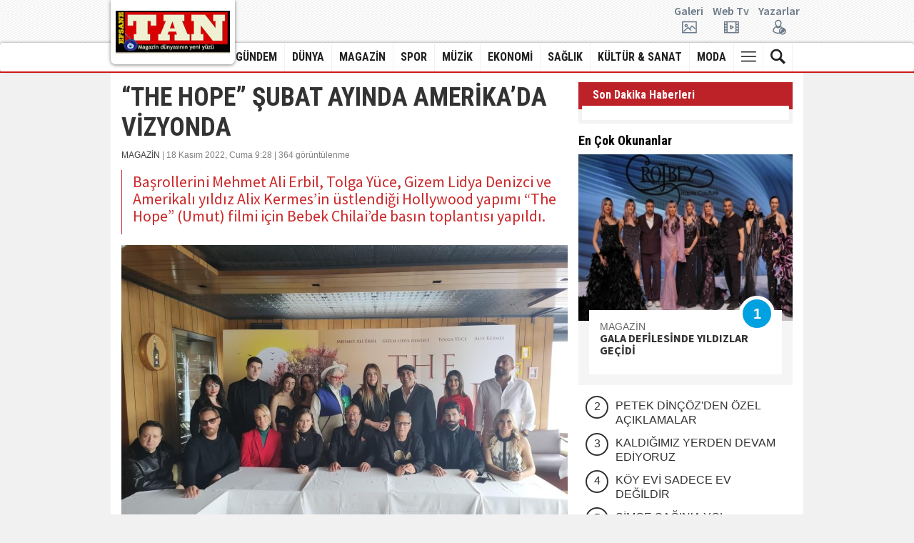

--- FILE ---
content_type: text/html; charset=UTF-8
request_url: https://www.efsanetan.com/magazin/the-hope-subat-ayinda-amerikada-vizyonda/4296
body_size: 9194
content:
<!DOCTYPE html> <html lang="tr"> <head> <base href="https://www.efsanetan.com/" /> <title>“THE HOPE” ŞUBAT AYINDA AMERİKA’DA VİZYONDA</title> <meta name="format-detection" content="telephone=no" /> <meta charset="utf-8"> <meta http-equiv="Refresh" content="800" /> <meta name="author" content="BABAR MEDYA GURUBU" /> <meta name="description" content="
Başrollerini Mehmet Ali Erbil, Tolga Yüce, Gizem Lidya Denizci ve Amerikalı yıldız Alix Kermes’in üstlendiği Hollywood yapımı “The Hope” (Umut) filmi için Bebek Chilai’de basın toplantısı yapıldı.
" /> <meta name="keywords" content="" /> <meta name="classification" content="News" /> <link rel="canonical" href="https://www.efsanetan.com/magazin/the-hope-subat-ayinda-amerikada-vizyonda/4296" /> <link rel="shortcut icon" type="image/x-icon" href="https://www.efsanetan.com/images/genel/7f8ef589951527ce4d67e60517d5e258.ico" /> <meta property="og:type" content="article" /> <meta property="og:url" content="https://www.efsanetan.com/magazin/the-hope-subat-ayinda-amerikada-vizyonda/4296" /> <meta property="og:title" content="“THE HOPE” ŞUBAT AYINDA AMERİKA’DA VİZYONDA" /> <meta property="og:description" content="
Başrollerini Mehmet Ali Erbil, Tolga Yüce, Gizem Lidya Denizci ve Amerikalı yıldız Alix Kermes’in üstlendiği Hollywood yapımı “The Hope” (Umut) filmi için Bebek Chilai’de basın toplantısı yapıldı.
" /> <link rel="amphtml" href="https://www.efsanetan.com/amp/the-hope-subat-ayinda-amerikada-vizyonda/4296" /> <meta property="og:image" content="https://www.efsanetan.com/images/haberler/2022/11/18/the-hope-subat-ayinda-amerikada-vizyonda-1668752982.jpg" /> <meta name="twitter:card" content="summary_large_image" /> <meta name="twitter:site" content="@twitter" /> <meta name="twitter:title" content="“THE HOPE” ŞUBAT AYINDA AMERİKA’DA VİZYONDA" /> <meta name="twitter:description" content="
Başrollerini Mehmet Ali Erbil, Tolga Yüce, Gizem Lidya Denizci ve Amerikalı yıldız Alix Kermes’in üstlendiği Hollywood yapımı “The Hope” (Umut) filmi için Bebek Chilai’de basın toplantısı yapıldı.
" /> <meta name="twitter:creator" content="@twitter" /> <meta name="twitter:image:src" content="https://www.efsanetan.com/images/haberler/2022/11/18/the-hope-subat-ayinda-amerikada-vizyonda-1668752982.jpg" /> <meta name="twitter:url" content="https://www.efsanetan.com/magazin/the-hope-subat-ayinda-amerikada-vizyonda/4296" /> <meta name="twitter:domain" content="https://www.efsanetan.com/" /> <meta name="google-site-verification" content="zX9dazXVvCQ9IhmsdvtfZVzXsk-TpcAdVk6HYVw2Fy0" /> <link rel="stylesheet" href="/assets/frontend/css/fonts.css"> <link rel="stylesheet" type="text/css" href="/assets/frontend/fonts/flaticon.css"> <link rel="stylesheet" href="/assets/frontend/css/bootstrap.min.css"> <link rel="stylesheet" href="/assets/frontend/css/swiper.min.css"> <link rel="stylesheet" href="/assets/frontend/css/custom.css?v=1.1"> <script src="/assets/frontend/js/jquery.js"></script> <script src="/assets/frontend/js/jquery.lazyloadxt.min.js"></script> <script type="text/javascript" src="/assets/frontend/js/bootstrap.min.js"></script> <script type="text/javascript" src="/assets/frontend/js/bootstrap-hover-dropdown.min.js"></script> <script type="text/javascript" src="/assets/frontend/js/swiper.min.js"></script> <script type="text/javascript" src="/assets/frontend/js/jquery.cookie.js"></script> <script type="text/javascript" src="/assets/frontend/js/custom.js"></script> </head> <body> <div id="fb-root"></div> <script async defer crossorigin="anonymous" src="https://connect.facebook.net/tr_TR/sdk.js#xfbml=1&version=v3.3"></script> <header class="nav-down"> <div class="topbar"> <div class="container"> <div class="row vertical-alignxx"> <div class="logo" style="background-color: #FFF;"> <a href="https://www.efsanetan.com/"> <img height="60" src="https://www.efsanetan.com/images/genel/300ba6e0246eb3b50caa41c830639885.png" alt="BABAR MEDYA GURUBU"> </a> </div> <div class="col-xs-3 _jcl"> </div> <div class="col-xs-9"> <div class="row vertical-alignxx pt5"> <div class="col-xs-5"> <div> <p class="mb0 hide">Magazin Dünyasının Yeni Yüzü</p> </div> </div> <div class="col-xs-7"> <div> <ul class="list-inline pull-right mb0"> <li><a href="./fotogaleri">Galeri<i class="flaticon-picture"></i></a></li> <li><a href="./webtv">Web Tv<i class="flaticon-video-player"></i></a></li> <li><a href="./yazarlar">Yazarlar<i class="flaticon-user"></i></a></li> </ul> </div> </div> </div> </div> </div> </div> </div> <nav class="navbar navbar-default"> <div class="container"> <div id="navbar" class="navbar-collapse collapse"> <ul class="nav navbar-nav logosticky"> <li> <a href="https://www.efsanetan.com/"> <img height="40" src="https://www.efsanetan.com/images/genel/300ba6e0246eb3b50caa41c830639885.png" alt="BABAR MEDYA GURUBU"> </a> </li> </ul> <ul class="nav navbar-nav navbar-right"> <li class="hide"><a class="noborder homewh" href="https://www.efsanetan.com/"><i class="flaticon-home"></i></a></li> <li> <a href="https://www.efsanetan.com/kategori/gundem/1">GÜNDEM</a> </li> <li> <a href="https://www.efsanetan.com/kategori/dunya/2">DÜNYA</a> </li> <li> <a href="https://www.efsanetan.com/kategori/magazin/3">MAGAZİN</a> </li> <li> <a href="https://www.efsanetan.com/kategori/spor/4">SPOR</a> </li> <li> <a href="https://www.efsanetan.com/kategori/muzik/10">MÜZİK</a> </li> <li> <a href="https://www.efsanetan.com/kategori/ekonomi/6">EKONOMİ</a> </li> <li> <a href="https://www.efsanetan.com/kategori/saglik/7">SAĞLIK</a> </li> <li> <a href="https://www.efsanetan.com/kategori/kultur-sanat/8">KÜLTÜR & SANAT</a> </li> <li> <a href="https://www.efsanetan.com/kategori/moda/9">MODA</a> </li> <li class="dropdown"><a class="dropdown-toggle js-activated" data-toggle="dropdown" aria-expanded="false" href="#"><i class="flaticon-menu-button"></i></a> <ul class="dropdown-menu"> <li><a href="/foto-haber">FOTO HABER</a></li> <li><a href="/anketler">ANKETLER</a></li> <li><a href="/firmarehberi">FİRMA REHBERİ</a></li> <li><a href="/biyografiler">BİYOGRAFİLER</a></li> <li><a href="/taziyeler">TAZİYELER</a></li> <li><a href="/ilanlar">SERİ İLANLAR</a></li> <li><a href="/gazete-mansetleri/?s=1">MANŞETLER</a></li> </ul> </li> <li class="dropdown"><a data-toggle="dropdown" class="dropdown-toggle" href="#"><i class="flaticon-search-magnifier-interface-symbol"></i></a> <ul class="dropdown-menu" style="width: 300px"> <form action="https://www.efsanetan.com/ara" id="search" class="dropForm" method="post" accept-charset="utf-8"> <input type="hidden" name="csrf_token" value="176463ad4374133f380446d8e57a0a17" /> <div class="input-group"> <input autocomplete="off" type="text" name="keyword" id="search" class="form-control" placeholder="Haber ara.."> <span class="input-group-btn"><button class="btn btn-default" type="submit">Ara</button></span> </div> </form> </ul> </li> </ul> </div> </div> </nav> </header> <div class="container"> <div class="bgwhite"> <div class="section clr"> <div class="width615 pull-left"> <div class="news-header"> <h1 class="news-detail-title">“THE HOPE” ŞUBAT AYINDA AMERİKA’DA VİZYONDA</h1> <div class="entry-meta"> <div class="date-time"> <a href="https://www.efsanetan.com/kategori/magazin/3">MAGAZİN</a> | 18 Kasım 2022, Cuma  9:28 | 364 görüntülenme                    </div> <div class="detail-news-spot"> <p>
Başrollerini Mehmet Ali Erbil, Tolga Yüce, Gizem Lidya Denizci ve Amerikalı yıldız Alix Kermes’in üstlendiği Hollywood yapımı “The Hope” (Umut) filmi için Bebek Chilai’de basın toplantısı yapıldı.
</p> </div> </div> </div> <div class="detail-news-img"> <img width="625" height="480" src="https://www.efsanetan.com/images/haberler/2022/11/18/the-hope-subat-ayinda-amerikada-vizyonda-1668752982.jpg" alt="“THE HOPE” ŞUBAT AYINDA AMERİKA’DA VİZYONDA" /> </div> <div class="news-body"> <div class="detail-tools"> <div class="item"> <a href="javascript:;" onclick="shareFacebook(fbUrl);" class="icon-circle facebook" title="Facebook'da Paylaş"> <i class="icon icon-facebook"></i> </a> <a href="javascript:;" onclick="shareTwitter(fbUrl, fbTitle);" class="icon-circle twitter" title="Twitter'da Paylaş"> <i class="icon icon-twitter"></i> </a> <a href="/cdn-cgi/l/email-protection#[base64]" class="icon-circle email" title="Mail Gönder"> <i class="icon icon-envelope-open-o"></i> </a> <a href="javascript:window.print()" class="icon-circle print" title="Yazdır"> <i class="icon icon-print"></i> </a> <a href="javascript:;" onclick="responsiveVoice.speak($('div.entry-content').text(), 'Turkish Female');" class="icon-circle volume seslioku" title="Sesli Oku"> <i class="icon icon-volume-medium"></i> </a> <a href="javascript:;" onclick="responsiveVoice.cancel();" class="icon-circle volume sesdurdur" title="Sesi Durdur"> <i class="icon icon-volume-mute2"></i> </a> </div> <div class="item"> <i class="divider"></i> </div> <div class="item"> <a href="javascript:;" class="btn-vote fontbuyut"> <i class="icon icon-zoom-in"></i> </a> <a href="javascript:;" class="btn-vote fontkucult"> <i class="icon icon-zoom-out"></i> </a> </div> </div> <div class="entry-content"> <p>Yapımcılığını Maxx Oliver’ın üstlendiği, yönetmen koltuğunda Servet Aksoy’un oturduğu, senaryosunu ise Ebru Cengiz Ergen’in yazdığı, merakla beklenen Hollywood yapımı “The Hope” (Umut) filmi için 17 Kasım Perşembe günü basın toplantısı düzenlendi. Film ekibi, Bebek Chilai’de yapılan toplantıda basın mensuplarının karşısına tam kadro çıktı.</p> <p>VİZYON GÜNÜNÜ İPLE ÇEKİYORUZ</p> <p>Mehmet Ali Erbil, Tolga Yüce, Alix Kermes, Gizem Denizci, Şebnem Schaefer, Ümit Okur, Wilma Elles, Orçun İynemli, Mehmet Çepiç ve Ercan Avşar, çok başarılı bir filme imza attıklarını dile getirerek “The Hope’un seyirciyle buluşacağı günü iple çekiyoruz” dedi. Yapımcı Maxx Oliver da İstanbul’da tamamlanan filmin çok başarılı bir proje olduğunu dile getirdi.</p> <p>ÇEKERKEN ÇOK AĞLADIK</p> <p>Filmde canlandırdığı rolle ters köşe yapmaya hazırlanan Mehmet Ali Erbil, izleyenleri ağlatacaklarını söyledi: “Bu filmin senaryosu beni çok heyecanlandırdı. Ters köşe bir rolle seyirci karşısına çıkacağım. Özellikle final sahnesi izleyen herkesi çok etkileyecek. Biz çekimlerde çok ağladık, sinemada izleyecekler de yanlarına mendillerini alsın.”</p> <p>HER ŞEY MÜKEMMELDİ</p> <p>Amerikalı oyuncu Alix Kermes, “Çekim boyunca her şey mükemmeldi. Oyuncularla aramızda çok güzel bir dostluk oluştu. Bu filmde yer aldığım için çok mutluyum” diye konuştu. Tolga Yüce de duygularını “Çok heyecan verici bir proje. Kadromuz da çok değerli, umarım izleyenler de beğenir” sözleriyle dile getirdi.</p> <p>SENARYODAN ETKİLENDİM</p> <p>Mehmet Ali Erbil’in kızını canlandıran Gizem Lidya Denizci, “Benim için özel bir rol oldu” dedi. Şebnem Schaefer “Ben de bu projede yer aldığım için çok mutluyum. Komşu kızı Naz’ı canlandırdım, çekimler çok keyifli geçti” diye konuştu. Ümit Okur, senaryonun kendisini çok etkilediğini söyledi: “Hikâyeden çok etkilendim. Bugüne kadar oynadığım rollerin tam zıttı bir karakter olması beni çok heyecanlandırdı. Başarılı bir iş çıkardık.”</p> <p>ŞUBAT AYINDA VİZYONDA</p> <p>Basın toplantısında “The Hope” filminin aralık ayında Türkiye’nin yanı sıra ABD, Avrupa ülkeleri, İngiltere ve Orta Doğu’da vizyona gireceği de açıklandı. “The Hope” vizyon sonrası dijital platformlarda seyirciyle buluşacak.</p> <p>&nbsp;</p> </div> </div> <div class="emoji"> <span class="chart chart-cok-komik" data-percent="0" onclick="arttir('1','4296')"> <img width="80" src="https://www.efsanetan.com/assets/frontend/img/like.gif" title="Beğendim" alt="Beğendim"> <span id="chart-cok-komik">0</span> <span id="chart-cok-komik-oy-sayisi"></span> </span> <span class="chart chart-guzel" data-percent="0" onclick="arttir('2','4296')"> <img width="80" src="https://www.efsanetan.com/assets/frontend/img/love.gif" title="Muhteşem" alt="Muhteşem"> <span id="chart-guzel">0</span> <span id="chart-guzel-oy-sayisi"></span> </span> <span class="chart chart-alkisliyorum" data-percent="0" onclick="arttir('3','4296')"> <img width="80" src="https://www.efsanetan.com/assets/frontend/img/haha.gif" title="Haha" alt="Haha"> <span id="chart-alkisliyorum">0</span> <span id="chart-alkisliyorum-oy-sayisi"></span> </span> <span class="chart chart-bayildim" data-percent="0" onclick="arttir('4','4296')"> <img width="80" src="https://www.efsanetan.com/assets/frontend/img/wow.gif" title="İnanılmaz" alt="İnanılmaz"> <span id="chart-bayildim">0</span> <span id="chart-bayildim-oy-sayisi"></span> </span> <span class="chart chart-ben-sok" data-percent="0" onclick="arttir('5','4296')"> <img width="80" src="https://www.efsanetan.com/assets/frontend/img/sad.gif" title="Üzgün" alt="Üzgün"> <span id="chart-ben-sok">0</span> <span id="chart-ben-sok-oy-sayisi"></span> </span> <span class="chart chart-uzuldum" data-percent="0" onclick="arttir('6','4296')"> <img width="80" src="https://www.efsanetan.com/assets/frontend/img/angry.gif" title="Kızgın" alt="Kızgın"> <span id="chart-uzuldum">0</span> <span id="chart-uzuldum-oy-sayisi"></span> </span> </div> <div class="diger-haber clr hide"> <h5 class="section-title-line">DAHA FAZLA MAGAZİN HABERİ</h5> <div class="benzerhaber"> <div class="box-news"> <a href="https://www.efsanetan.com/magazin/nilay-dorsaya-hollywood-isiltisi/10572" class="yenisekme" title="NİLAY DORSA’YA HOLLYWOOD IŞILTISI"> <img class="lazy" data-src="https://www.efsanetan.com/images/tn/2026/01/24/nilay-dorsaya-hollywood-isiltisi-1769239689.JPG" alt="NİLAY DORSA’YA HOLLYWOOD IŞILTISI"> </a> <div class="info"> <a class="yenisekme" title="NİLAY DORSA’YA HOLLYWOOD IŞILTISI" href="https://www.efsanetan.com/magazin/nilay-dorsaya-hollywood-isiltisi/10572"> <h3>NİLAY DORSA’YA HOLLYWOOD IŞILTISI</h3> </a> </div> </div> </div> <div class="benzerhaber"> <div class="box-news"> <a href="https://www.efsanetan.com/magazin/evlilige-tovbe-ettim/10567" class="yenisekme" title="EVLİLİĞE TÖVBE ETTİM"> <img class="lazy" data-src="https://www.efsanetan.com/images/tn/2026/01/23/evlilige-tovbe-ettim-1769154775.jpg" alt="EVLİLİĞE TÖVBE ETTİM"> </a> <div class="info"> <a class="yenisekme" title="EVLİLİĞE TÖVBE ETTİM" href="https://www.efsanetan.com/magazin/evlilige-tovbe-ettim/10567"> <h3>EVLİLİĞE TÖVBE ETTİM</h3> </a> </div> </div> </div> <div class="benzerhaber"> <div class="box-news"> <a href="https://www.efsanetan.com/magazin/giydigim-1-milyonuncu-gelinlik-olabilir/10566" class="yenisekme" title="GİYDİĞİM 1 MİLYONUNCU GELİNLİK OLABİLİR"> <img class="lazy" data-src="https://www.efsanetan.com/images/tn/2026/01/23/giydigim-1-milyonuncu-gelinlik-olabilir-1769154722.jpg" alt="GİYDİĞİM 1 MİLYONUNCU GELİNLİK OLABİLİR"> </a> <div class="info"> <a class="yenisekme" title="GİYDİĞİM 1 MİLYONUNCU GELİNLİK OLABİLİR" href="https://www.efsanetan.com/magazin/giydigim-1-milyonuncu-gelinlik-olabilir/10566"> <h3>GİYDİĞİM 1 MİLYONUNCU GELİNLİK OLABİLİR</h3> </a> </div> </div> </div> <div class="benzerhaber"> <div class="box-news"> <a href="https://www.efsanetan.com/magazin/bayragimiz-kirmizi-cizgimizdir/10563" class="yenisekme" title="BAYRAĞIMIZ KIRMIZI ÇİZGİMİZDİR"> <img class="lazy" data-src="https://www.efsanetan.com/images/tn/2026/01/22/bayragimiz-kirmizi-cizgimizdir-1769068553.JPG" alt="BAYRAĞIMIZ KIRMIZI ÇİZGİMİZDİR"> </a> <div class="info"> <a class="yenisekme" title="BAYRAĞIMIZ KIRMIZI ÇİZGİMİZDİR" href="https://www.efsanetan.com/magazin/bayragimiz-kirmizi-cizgimizdir/10563"> <h3>BAYRAĞIMIZ KIRMIZI ÇİZGİMİZDİR</h3> </a> </div> </div> </div> <div class="benzerhaber"> <div class="box-news"> <a href="https://www.efsanetan.com/magazin/podyumda-zarafet-kuliste-annelik/10562" class="yenisekme" title="PODYUMDA ZARAFET, KULİSTE ANNELİK"> <img class="lazy" data-src="https://www.efsanetan.com/images/tn/2026/01/22/podyumda-zarafet-kuliste-annelik-1769068472.jpg" alt="PODYUMDA ZARAFET, KULİSTE ANNELİK"> </a> <div class="info"> <a class="yenisekme" title="PODYUMDA ZARAFET, KULİSTE ANNELİK" href="https://www.efsanetan.com/magazin/podyumda-zarafet-kuliste-annelik/10562"> <h3>PODYUMDA ZARAFET, KULİSTE ANNELİK</h3> </a> </div> </div> </div> <div class="benzerhaber"> <div class="box-news"> <a href="https://www.efsanetan.com/magazin/top-modellerden-ornek-birliktelik/10561" class="yenisekme" title="TOP MODELLERDEN ÖRNEK BİRLİKTELİK"> <img class="lazy" data-src="https://www.efsanetan.com/images/tn/2026/01/22/top-modellerden-ornek-birliktelik-1769068392.jpg" alt="TOP MODELLERDEN ÖRNEK BİRLİKTELİK"> </a> <div class="info"> <a class="yenisekme" title="TOP MODELLERDEN ÖRNEK BİRLİKTELİK" href="https://www.efsanetan.com/magazin/top-modellerden-ornek-birliktelik/10561"> <h3>TOP MODELLERDEN ÖRNEK BİRLİKTELİK</h3> </a> </div> </div> </div> </div> <div class="comment-area"> <div class="comment-box"> <div class="comment-title">SEN DE DÜŞÜNCELERİNİ PAYLAŞ!</div> <div class="comment-box-info"> <div class="callback_message"></div> <form action="https://www.efsanetan.com/magazin/the-hope-subat-ayinda-amerikada-vizyonda/4296" class="contact_form haberyorum" id="comment-form" name="g-recaptcha-response" method="post" accept-charset="utf-8"> <input type="hidden" name="csrf_token" value="176463ad4374133f380446d8e57a0a17" /> <textarea class="comment-textbox" name="yorum" id="comment" required="required" rows="4" cols="50" placeholder="Yorumunuzu buraya yazabilirsiniz!"></textarea> <input type="hidden" name="haber_id" value="4296"> <input class="comment-send" type="button" name="" id="gonder" value="GÖNDER"> </form> <p><strong>Dikkat!</strong> Suç teşkil edecek, yasadışı, tehditkar, rahatsız edici, hakaret ve küfür içeren, aşağılayıcı, küçük düşürücü, kaba, pornografik, ahlaka aykırı, kişilik haklarına zarar verici ya da benzeri niteliklerde içeriklerden doğan her türlü mali, hukuki, cezai, idari sorumluluk içeriği gönderen Üye/Üyeler’e aittir.</p> <div class="se-pre-con"> <img src="https://www.efsanetan.com/assets/captcha/loading.gif" alt="yükleniyor"/> </div> </div> </div> </div> </div> <div class="width300 pull-left"> <div class="widget sondakika clr"> <div class="sondkhead"> <span>Son Dakika Haberleri</span> </div> <div class="sondkbody"> <div class="sondkcontent"> </div> </div> </div> <div class="widget mostnumber clr"> <div class="widget-title"> <span>En Çok Okunanlar</span> </div> <div class="box-news"> <a href="https://www.efsanetan.com/magazin/gala-defilesinde-yildizlar-gecidi/10556" class="yenisekme" title="GALA DEFİLESİNDE YILDIZLAR GEÇİDİ"> <img width="300" src="https://www.efsanetan.com/images/tn/2026/01/22/gala-defilesinde-yildizlar-gecidi-1769064883.jpg" alt="GALA DEFİLESİNDE YILDIZLAR GEÇİDİ"> </a> <div class="info"> <a target="_blank" href="https://www.efsanetan.com/kategori/magazin/3"> <span class="category kirmizi">MAGAZİN</span> </a> <a class="yenisekme" title="GALA DEFİLESİNDE YILDIZLAR GEÇİDİ" href="https://www.efsanetan.com/magazin/gala-defilesinde-yildizlar-gecidi/10556"> <h3>GALA DEFİLESİNDE YILDIZLAR GEÇİDİ</h3> </a> <span class="count">1</span> </div> </div> <ul class="list-unstyled"> <li> <a href="https://www.efsanetan.com/magazin/petek-dincozden-ozel-aciklamalar/10558" title="PETEK DİNÇÖZ'DEN ÖZEL AÇIKLAMALAR" class="yenisekme"> <span>2</span> <span>PETEK DİNÇÖZ'DEN ÖZEL AÇIKLAMALAR</span> </a> </li> <li> <a href="https://www.efsanetan.com/magazin/kaldigimiz-yerden-devam-ediyoruz/10557" title="KALDIĞIMIZ YERDEN DEVAM EDİYORUZ" class="yenisekme"> <span>3</span> <span>KALDIĞIMIZ YERDEN DEVAM EDİYORUZ</span> </a> </li> <li> <a href="https://www.efsanetan.com/ekonomi/koy-evi-sadece-ev-degildir/10555" title="KÖY EVİ SADECE EV DEĞİLDİR" class="yenisekme"> <span>4</span> <span>KÖY EVİ SADECE EV DEĞİLDİR</span> </a> </li> <li> <a href="https://www.efsanetan.com/magazin/simge-sagina-yol-haritasi/10559" title="SİMGE SAĞIN’A YOL HARİTASI" class="yenisekme"> <span>5</span> <span>SİMGE SAĞIN’A YOL HARİTASI</span> </a> </li> </ul> </div> <div class="widget slidersidebar"> <div class="widget-title"> <span>Foto Galeri</span> </div> <div class="swiper-container"> <div class="swiper-wrapper"> <div class="slider-widget swiper-slide"> <div class="panel-image"> <a href="https://www.efsanetan.com/fotogaleri/unluler/maya-hanbay/25" class="yenisekme"> <img width="300" src="https://www.efsanetan.com/images/galeriler/66e7ef3c9535a2b6dfe53c0abb6b7e77.jpg" alt="MAYA HANBAY"> </a> </div> <div class="panel-text-body"> <div class="newsBoxBottom"> <div class="news-box-bottom-title "> <a href="https://www.efsanetan.com/fotogaleri/unluler/maya-hanbay/25" class="yenisekme"> <h2>MAYA HANBAY</h2> </a> </div> <div class="news-box-bottom-spot"> <a href="https://www.efsanetan.com/fotogaleri/unluler/maya-hanbay/25" class="yenisekme"> </a> </div> </div> </div> </div> <div class="slider-widget swiper-slide"> <div class="panel-image"> <a href="https://www.efsanetan.com/fotogaleri/unluler/dilek-kaya/24" class="yenisekme"> <img width="300" src="https://www.efsanetan.com/images/galeriler/36a7f7174c8c1cddceeb05e0a4878265.jpg" alt="DİLEK KAYA"> </a> </div> <div class="panel-text-body"> <div class="newsBoxBottom"> <div class="news-box-bottom-title "> <a href="https://www.efsanetan.com/fotogaleri/unluler/dilek-kaya/24" class="yenisekme"> <h2>DİLEK KAYA</h2> </a> </div> <div class="news-box-bottom-spot"> <a href="https://www.efsanetan.com/fotogaleri/unluler/dilek-kaya/24" class="yenisekme"> </a> </div> </div> </div> </div> <div class="slider-widget swiper-slide"> <div class="panel-image"> <a href="https://www.efsanetan.com/fotogaleri/unluler/bella-hadid/23" class="yenisekme"> <img width="300" src="https://www.efsanetan.com/images/galeriler/cba5460ebf42dabcf0ce04c06e5b7924.png" alt="BELLA HADİD"> </a> </div> <div class="panel-text-body"> <div class="newsBoxBottom"> <div class="news-box-bottom-title "> <a href="https://www.efsanetan.com/fotogaleri/unluler/bella-hadid/23" class="yenisekme"> <h2>BELLA HADİD</h2> </a> </div> <div class="news-box-bottom-spot"> <a href="https://www.efsanetan.com/fotogaleri/unluler/bella-hadid/23" class="yenisekme"> </a> </div> </div> </div> </div> <div class="slider-widget swiper-slide"> <div class="panel-image"> <a href="https://www.efsanetan.com/fotogaleri/unluler/irina-moroziuk/22" class="yenisekme"> <img width="300" src="https://www.efsanetan.com/images/galeriler/08a165f0a55940c7a4ad303b0efebb6d.jpg" alt="İRİNA MOROZİUK"> </a> </div> <div class="panel-text-body"> <div class="newsBoxBottom"> <div class="news-box-bottom-title "> <a href="https://www.efsanetan.com/fotogaleri/unluler/irina-moroziuk/22" class="yenisekme"> <h2>İRİNA MOROZİUK</h2> </a> </div> <div class="news-box-bottom-spot"> <a href="https://www.efsanetan.com/fotogaleri/unluler/irina-moroziuk/22" class="yenisekme">
                                    Ünlü model İrina Moroziuk'un can alıcı pozları...
                                </a> </div> </div> </div> </div> <div class="slider-widget swiper-slide"> <div class="panel-image"> <a href="https://www.efsanetan.com/fotogaleri/unluler/elif-celik/21" class="yenisekme"> <img width="300" src="https://www.efsanetan.com/images/galeriler/ee5d2da7323be0e1cb4497206e03f8ad.jpg" alt="ELİF ÇELİK"> </a> </div> <div class="panel-text-body"> <div class="newsBoxBottom"> <div class="news-box-bottom-title "> <a href="https://www.efsanetan.com/fotogaleri/unluler/elif-celik/21" class="yenisekme"> <h2>ELİF ÇELİK</h2> </a> </div> <div class="news-box-bottom-spot"> <a href="https://www.efsanetan.com/fotogaleri/unluler/elif-celik/21" class="yenisekme"> </a> </div> </div> </div> </div> <div class="slider-widget swiper-slide"> <div class="panel-image"> <a href="https://www.efsanetan.com/fotogaleri/unluler/tuvana-turkay/20" class="yenisekme"> <img width="300" src="https://www.efsanetan.com/images/galeriler/cc11d174a4579a06337b7edba46c128e.jpg" alt="TUVANA TÜRKAY"> </a> </div> <div class="panel-text-body"> <div class="newsBoxBottom"> <div class="news-box-bottom-title "> <a href="https://www.efsanetan.com/fotogaleri/unluler/tuvana-turkay/20" class="yenisekme"> <h2>TUVANA TÜRKAY</h2> </a> </div> <div class="news-box-bottom-spot"> <a href="https://www.efsanetan.com/fotogaleri/unluler/tuvana-turkay/20" class="yenisekme"> </a> </div> </div> </div> </div> <div class="slider-widget swiper-slide"> <div class="panel-image"> <a href="https://www.efsanetan.com/fotogaleri/unluler/jelena-karleusa/19" class="yenisekme"> <img width="300" src="https://www.efsanetan.com/images/galeriler/13cf565d9cf3d40ccc89e9968827b20e.jpg" alt="JELENA KARLEUSA"> </a> </div> <div class="panel-text-body"> <div class="newsBoxBottom"> <div class="news-box-bottom-title "> <a href="https://www.efsanetan.com/fotogaleri/unluler/jelena-karleusa/19" class="yenisekme"> <h2>JELENA KARLEUSA</h2> </a> </div> <div class="news-box-bottom-spot"> <a href="https://www.efsanetan.com/fotogaleri/unluler/jelena-karleusa/19" class="yenisekme"> </a> </div> </div> </div> </div> <div class="slider-widget swiper-slide"> <div class="panel-image"> <a href="https://www.efsanetan.com/fotogaleri/unluler/aynur-aydin/18" class="yenisekme"> <img width="300" src="https://www.efsanetan.com/images/galeriler/2f41053d03c76c4d3de3eb6465b189c8.jpg" alt="AYNUR AYDIN"> </a> </div> <div class="panel-text-body"> <div class="newsBoxBottom"> <div class="news-box-bottom-title "> <a href="https://www.efsanetan.com/fotogaleri/unluler/aynur-aydin/18" class="yenisekme"> <h2>AYNUR AYDIN</h2> </a> </div> <div class="news-box-bottom-spot"> <a href="https://www.efsanetan.com/fotogaleri/unluler/aynur-aydin/18" class="yenisekme"> </a> </div> </div> </div> </div> <div class="slider-widget swiper-slide"> <div class="panel-image"> <a href="https://www.efsanetan.com/fotogaleri/unluler/angelica-kenova/17" class="yenisekme"> <img width="300" src="https://www.efsanetan.com/images/galeriler/d3f73e1011b3732b1fcd19183984a294.jpg" alt="ANGELİCA KENOVA"> </a> </div> <div class="panel-text-body"> <div class="newsBoxBottom"> <div class="news-box-bottom-title "> <a href="https://www.efsanetan.com/fotogaleri/unluler/angelica-kenova/17" class="yenisekme"> <h2>ANGELİCA KENOVA</h2> </a> </div> <div class="news-box-bottom-spot"> <a href="https://www.efsanetan.com/fotogaleri/unluler/angelica-kenova/17" class="yenisekme">
                                    RUS FOTOMODEL ANGELİCA KENOVA
                                </a> </div> </div> </div> </div> <div class="slider-widget swiper-slide"> <div class="panel-image"> <a href="https://www.efsanetan.com/fotogaleri/unluler/dilan-oktas/15" class="yenisekme"> <img width="300" src="https://www.efsanetan.com/images/galeriler/7709d8eff1d5c09dc5946681d5cc2694.jpg" alt="DİLAN OKTAŞ"> </a> </div> <div class="panel-text-body"> <div class="newsBoxBottom"> <div class="news-box-bottom-title "> <a href="https://www.efsanetan.com/fotogaleri/unluler/dilan-oktas/15" class="yenisekme"> <h2>DİLAN OKTAŞ</h2> </a> </div> <div class="news-box-bottom-spot"> <a href="https://www.efsanetan.com/fotogaleri/unluler/dilan-oktas/15" class="yenisekme">
                                    Almanya'da yaşayan ünlü top modelimiz Dilan Oktas,başarıdan&#8230;
                                </a> </div> </div> </div> </div> </div> <div class="sw-swiper-button-next swiper-button-white"></div> <div class="sw-swiper-button-prev swiper-button-white"></div> </div> </div> </div> </div> </div> </div> <footer class="text-center"> <div class="container"> <div class="row"> <div class="col-md-12 mb15"> <ul class="list-inline footer-menu"> <li><a href="https://www.efsanetan.com/fotogaleri" class="first" target="_blank">Foto Galeri</a></li> <li><a href="https://www.efsanetan.com/webtv" class="first" target="_blank">Web TV</a></li> <li><a href="https://www.efsanetan.com/yazarlar" class="first" target="_blank">Yazarlar</a></li> <li><a href="https://www.efsanetan.com/firmarehberi" class="first" target="_blank">Firma Rehberi</a></li> <li><a href="https://www.efsanetan.com/ilanlar" class="first" target="_blank">İlanlar</a></li> <li><a target="_blank" href="https://www.efsanetan.com/rss">RSS</a></li> <li><a target="_blank" href="https://www.efsanetan.com/sitene-ekle">Sitene Ekle</a></li> <li> <a target="_blank" href="https://www.efsanetan.com/sayfa/gizlilik-politikasi-2">Gizlilik Politikası</a> </li> <li> <a target="_blank" href="https://www.efsanetan.com/sayfa/kunye-1">Künye</a> </li> <li><a href="https://www.efsanetan.com/iletisim">İletişim</a></li> </ul> </div> <div class="col-md-12 mb15"> <p class="footer-company-name">&copy; Copyright 2026 BABAR MEDYA GURUBU</p> </div> <div class="col-md-12 footer-company-about"> <p>Sitemizdeki yazı, resim ve haberlerin her hakkı saklıdır. İzinsiz veya kaynak gösterilmeden kullanılamaz.</p> <p>Yazılım: <a target="_blank" title="Haber Yazılımı" href="https://www.onemsoft.com/haber-yazilimi">Onemsoft Bilişim</a></p> <div class="footer-icons"> <a target="_blank" href="https://www.facebook.com/"><img width="32" height="32" src="https://www.efsanetan.com/assets/frontend/img/facebook.png" alt="facebook"></a> <a target="_blank" href="https://twitter.com/twitter"><img width="32" height="32" src="https://www.efsanetan.com/assets/frontend/img/twitter.png" alt="twitter"></a> <a target="_blank" href=""><img width="32" height="32" src="https://www.efsanetan.com/assets/frontend/img/youtube.png" alt="youtube"></a> <a target="_blank" href=""><img width="32" height="32" src="https://www.efsanetan.com/assets/frontend/img/instagram.png" alt="instagram"></a> <a target="_blank" href=""><img width="32" height="32" src="https://www.efsanetan.com/assets/frontend/img/linkedin.png" alt="linkedin"></a> </div> </div> </div> </div> </footer> <div id="top"> <img width="55" height="55" src="https://www.efsanetan.com/assets/frontend/img/yukari_cik.png" alt="yukarı çık" /> </div> <script data-cfasync="false" src="/cdn-cgi/scripts/5c5dd728/cloudflare-static/email-decode.min.js"></script><script type="text/javascript" src="/css_js/hdetay_20220702112606.js" charset="utf-8"></script> <div class="modal fade" id="imagemodal" tabindex="-1" role="dialog" aria-labelledby="myModalLabel" aria-hidden="true"> <div class="modal-dialog modal-lg"> <div class="modal-content"> <div class="modal-header"> <button type="button" class="close" data-dismiss="modal" aria-label="Close"><span aria-hidden="true">&times;</span></button> <h4>“THE HOPE” ŞUBAT AYINDA AMERİKA’DA VİZYONDA</h4> </div> <div class="modal-body"> <img src="" class="imagepreview" style="width: 100%;" > </div> </div> </div> </div> <script src="https://code.responsivevoice.org/responsivevoice.js"></script> <script type="text/javascript">
        function shareFacebook(url) {
            window.open('https://www.facebook.com/sharer/sharer.php?u=' + url + '&src=sdkpreparse', 'sharer', 'toolbar=0,status=0,width=626,height=436');
        }
        function shareTwitter(url, title) {
            window.open('https://twitter.com/share?text=' + title + '&url=' + url + '', 'sharer', 'toolbar=0,status=0,width=626,height=436');
        }
        var fbTitle = encodeURIComponent("“THE HOPE” ŞUBAT AYINDA AMERİKA’DA VİZYONDA");
        var fbUrl = encodeURIComponent(location.href);
        $("#gonder").click(function () {
            var e = $("#comment").val(), i = $(".callback_message"), n = null;
            if ("" != e) {
                var r = $(".haberyorum").serialize();
                $(".se-pre-con").css("display", "block"), $.ajax({
                    type: "POST",
                    url: "haberyorum/ajax",
                    data: r,
                    success: function (e) {
                        "0" == e ? (n = '<div class="alert alert-danger" >Lütfen Tekrar Deneyiniz</div>', $(".se-pre-con").css("display", "none"), i.append(n)) : (setTimeout(function () {
                            $(".se-pre-con").css("display", "none"), n = '<div class="alert alert-success" >' + e + "</div>", i.append(n)
                        }, 500), setTimeout(function () {
                            location.reload()
                        }, 1e3))
                    }
                })
            } else "" == e ? n = '<div class="alert alert-danger" >Lütfen Yorum Alanını Boş Bırakmayınız.</div>' : "" , i.append(n)
        })
    </script> <script>
        $(function () {
            $(".seslioku").click(function() {
                $(".sesdurdur").css("display","inline-block");
                $(".seslioku").css("display","none");
            });
            $(".sesdurdur").click(function() {
                $(".sesdurdur").css("display","none");
                $(".seslioku").css("display","inline-block");
            });
            $('.chart-cok-komik').easyPieChart({
                easing: 'easeOutBounce',
                scaleColor: false,
                barColor: '#90C695',
                lineWidth: 5,
                size: 60
            });
            $('.chart-guzel').easyPieChart({
                easing: 'easeOutBounce',
                scaleColor: false,
                barColor: '#90C695',
                lineWidth: 5,
                size: 60
            });
            $('.chart-alkisliyorum').easyPieChart({
                easing: 'easeOutBounce',
                scaleColor: false,
                barColor: '#90C695',
                lineWidth: 5,
                size: 60
            });
            $('.chart-bayildim').easyPieChart({
                easing: 'easeOutBounce',
                scaleColor: false,
                barColor: '#90C695',

                lineWidth: 5,
                size: 60
            });
            $('.chart-ben-sok').easyPieChart({
                easing: 'easeOutBounce',
                scaleColor: false,
                barColor: '#90C695',

                lineWidth: 5,
                size: 60
            });
            $('.chart-uzuldum').easyPieChart({
                easing: 'easeOutBounce',
                scaleColor: false,
                barColor: '#90C695',

                lineWidth: 5,
                size: 60
            });
        });
        function arttir(emoji_id, haber_id) {
            $.ajax({
                url: 'https://www.efsanetan.com/emoji-oy-arttir/ajax',
                type: 'POST',
                data: { emoji_id: emoji_id, haber_id: haber_id, "csrf_token":"176463ad4374133f380446d8e57a0a17" },
                success: function (response) {
                    var data = JSON.parse(response);
                    $.each(data, function (i) {
                        $('#'+data[i].emoji_class).empty();
                        $('#'+data[i].emoji_class+"-oy-sayisi").empty();
                        $('.'+data[i].emoji_class).data('easyPieChart').update(data[i].emoji_oy);
                        $('#'+data[i].emoji_class).append(data[i].emoji_oy_sayisi);
                    });
                }
            });
        }
    </script> <script type="text/javascript">
        $(function () {
            $("#top").click(function () {
                $("html,body").stop().animate({ scrollTop: "0" }, 500);
            });
        });
        $(window).scroll(function () {
            var uzunluk = $(document).scrollTop();
            if (uzunluk > 300) $("#top").fadeIn(500);
            else { $("#top").fadeOut(500); }
        });
    </script> <script type="text/javascript">
    function reklam_yonlendirme(e, a) {
        $.ajax({
            type: "GET",
            async: false,
            url: "reklam_yonlendirme_servisi",
            data: { url: e, id: a,'csrf_token':'176463ad4374133f380446d8e57a0a17' },
            success: function (a) {
                window.open(e, '_blank')
            }
        })
    }
    $(window).scroll(function () {
        var uzunluk = $(document).scrollTop();
        if (uzunluk > 110){
            $("div.reklamkodumsol").css("top","60px");
            $("div.reklamkodumsag").css("top","60px");
        }
        else {
            $("div.reklamkodumsol").css("top","110px");
            $("div.reklamkodumsag").css("top","110px");
        }
    });
    $('#handle').keypress(function (e) {
        if (e.which == 13) {
            document.getElementById('handle').submit();
        }
    });
</script> <script defer src="https://static.cloudflareinsights.com/beacon.min.js/vcd15cbe7772f49c399c6a5babf22c1241717689176015" integrity="sha512-ZpsOmlRQV6y907TI0dKBHq9Md29nnaEIPlkf84rnaERnq6zvWvPUqr2ft8M1aS28oN72PdrCzSjY4U6VaAw1EQ==" data-cf-beacon='{"version":"2024.11.0","token":"ffe9b97fa6534e92980fa63a55c52bff","r":1,"server_timing":{"name":{"cfCacheStatus":true,"cfEdge":true,"cfExtPri":true,"cfL4":true,"cfOrigin":true,"cfSpeedBrain":true},"location_startswith":null}}' crossorigin="anonymous"></script>
</body> </html>

--- FILE ---
content_type: text/css
request_url: https://www.efsanetan.com/assets/frontend/css/fonts.css
body_size: -323
content:
@import 'https://fonts.googleapis.com/css?family=Roboto+Condensed:300,400,700&subset=latin-ext';
@import 'https://fonts.googleapis.com/css?family=Source+Sans+Pro:300,400,600,700&subset=latin-ext';